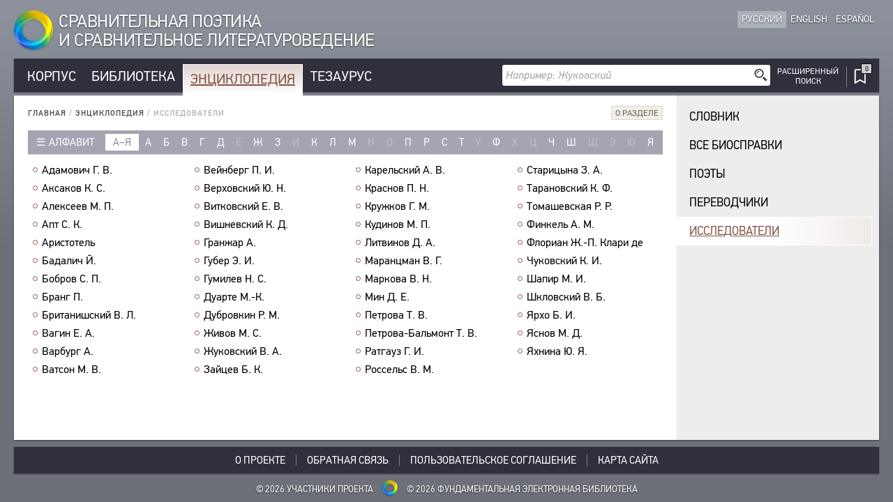

--- FILE ---
content_type: text/html; charset=UTF-8
request_url: https://cpcl.info/encyclopedia/bioref-scholars/
body_size: 20128
content:
<!DOCTYPE html><html xmlns="http://www.w3.org/1999/xhtml" lang="ru" xml:lang="ru"><head><meta charset="utf-8" /><title>Энциклопедия / Исследователи / СПСЛ</title><meta name="title-template-single" content="%left% / СПСЛ"><meta name="title-template-double" content="%left% • %right% / СПСЛ"><meta name="author" content="" /><meta name="copyright" content="СПСЛ" /><meta name="description" content="СПСЛ" /><meta name="keywords" content="СПСЛ" /><meta name="robots" content="index,follow" /><meta name="jjgroup" content="1895338960" /><link rel="shortcut icon" href="https://static.cpcl.info/img/favicon.png?" type="image/png" /><link rel="address bar icon" href="https://static.cpcl.info/img/favicon.png" type="image/png" /><link rel="apple-touch-icon" href="https://static.cpcl.info/img/favicon.png" type="image/png" /><meta name="viewport" content="viewport-fit=cover, width=device-width, minimal-ui, user-scalable=no"><meta name="apple-mobile-web-app-capable" content="yes"/><script type="text/javascript" src="https://static.cpcl.info/js/jquery-3.3.1.min.js"></script><link rel="stylesheet" type="text/css" href="https://static.cpcl.info/css/cpcl2.css?v=20230429" media="all" /><script type="text/javascript" src="https://static.cpcl.info/js/jElyb.min.js"></script><script language="javascript">document.domain = "cpcl.info";var docDomain = "cpcl.info";var staticDomain = "https://static.cpcl.info";var prefixDomain = "cpcl";</script></head><body id="body" class="lang-ru layout-leftmenu"><div class="ph-page ph-header"><header><div class="hdr-logo "><a href="/" title="Главная"><div class="logo-img"></div><div class="logo-text"><span class="full-text">Сравнительная поэтика<br />и сравнительное литературоведение</span><span class="abbr-text">СПСЛ</span></div></a></div><div class="hdr-nav"><div class="nav-lcid"><a href="//cpcl.info/encyclopedia/bioref-scholars/" class="active"><span>Русский</span><span class="short" title="Русский">Ру</span></a><a href="//en.cpcl.info/encyclopedia/bioref-scholars/" ><span>English</span><span class="short" title="English">En</span></a><a href="//es.cpcl.info/encyclopedia/bioref-scholars/" ><span>Español</span><span class="short" title="Español">Es</span></a></div></div></header></div><div class="ph-page"><aside data-type="top-menu"><div class="menu-items"><ul><li class="burger-menu"><a>МЕНЮ</a></li><li class="color-corpus "><a href="/corpus/">Корпус</a></li><li class="color-library "><a href="/library/">Библиотека</a></li><li class="color-encyclopedia active"><a href="/encyclopedia/">Энциклопедия</a></li><li class="color-thesaurus "><a href="/thesaurus/">Тезаурус</a></li><li class="search-menu"><aside data-quick-search="page-header"><form action="/search/" method="get" data-form-type="quick-search" novalidate><div class="search-field"><input name="query" autocomplete="off" type="text" data-validation="nonempty" placeholder="Например: Жуковский"/><button type="submit" class="btn-search"></button></div></form><div class="search-advanced  "><a href="/search/advanced/"><span class="label-icon" title="Расширенный поиск"></span><span class="label-text">Расширенный<br />поиск</span></a></div></aside></li><li class="bookmarks-menu "><a href="/bookmarks/"><span class="label-icon" title="Закладки"><span class="counter-icon ">&ctdot;</span></span></a></li></ul></div></aside><div class="content-box-leftmenu section-encyclopedia"><div class="content-box-layout"><article data-type="page-contents"><aside data-type="breadcumbs-menu" class="breadcumbs-"><a href="/">Главная</a>&nbsp;/ <a href="/encyclopedia/">Энциклопедия</a>&nbsp;/ <span>Исследователи</span></aside><!-- STARTWWW --><div class="section-info"><div class="dropdown-button"><div class="dd-label"><span>О разделе</span></div><div class="dd-ph"><div class="dd-cnt">Спи&shy;сок био&shy;спра&shy;вок иссле&shy;до&shy;ва&shy;те&shy;лей. Гипер&shy;тек&shy;сто&shy;вая ссылка ведет от&nbsp;имени иссле&shy;до&shy;ва&shy;теля на&nbsp;биографи&shy;че&shy;скую справку о&nbsp;нем.</div></div></div></div><aside data-type="list-filter-abc" class=""><div class="filter-dropdown"><div class="dropdown-button "><div class="dd-label"><span>Алфавит</span></div><div class="dd-ph"><div class="dd-cnt"><a class="active" href="/encyclopedia/bioref-scholars/?abc=cyrl">Кириллица</a><a class="" href="/encyclopedia/bioref-scholars/?abc=latn">Латинский</a><a class="" href="/encyclopedia/bioref-scholars/?abc=grek">Греческий</a></div></div></div></div><div class="filter-items"><div class="range active"><a href="/encyclopedia/bioref-scholars/?abc=cyrl">а–я</a></div><div ><a href="/encyclopedia/bioref-scholars/?letter=а">а</a></div><div ><a href="/encyclopedia/bioref-scholars/?letter=б">б</a></div><div ><a href="/encyclopedia/bioref-scholars/?letter=в">в</a></div><div ><a href="/encyclopedia/bioref-scholars/?letter=г">г</a></div><div ><a href="/encyclopedia/bioref-scholars/?letter=д">д</a></div><div ><span>е</span></div><div ><a href="/encyclopedia/bioref-scholars/?letter=ж">ж</a></div><div ><a href="/encyclopedia/bioref-scholars/?letter=з">з</a></div><div ><span>и</span></div><div ><a href="/encyclopedia/bioref-scholars/?letter=к">к</a></div><div ><a href="/encyclopedia/bioref-scholars/?letter=л">л</a></div><div ><a href="/encyclopedia/bioref-scholars/?letter=м">м</a></div><div ><span>н</span></div><div ><span>о</span></div><div ><a href="/encyclopedia/bioref-scholars/?letter=п">п</a></div><div ><a href="/encyclopedia/bioref-scholars/?letter=р">р</a></div><div ><a href="/encyclopedia/bioref-scholars/?letter=с">с</a></div><div ><a href="/encyclopedia/bioref-scholars/?letter=т">т</a></div><div ><span>у</span></div><div ><a href="/encyclopedia/bioref-scholars/?letter=ф">ф</a></div><div ><span>х</span></div><div ><span>ц</span></div><div ><a href="/encyclopedia/bioref-scholars/?letter=ч">ч</a></div><div ><a href="/encyclopedia/bioref-scholars/?letter=ш">ш</a></div><div ><span>щ</span></div><div ><span>э</span></div><div ><span>ю</span></div><div ><a href="/encyclopedia/bioref-scholars/?letter=я">я</a></div></div></aside><div class="records-list-placeholder"><article class="records-list-bioref" data-type="records-list-bioref"><div data-type="record-item"><a target="_blank" href="/encyclopedia/bioref-scholars/adamovich_g_v/" class="record-item-title">Адамович Г. В.</a></div><div data-type="record-item"><a target="_blank" href="/encyclopedia/bioref-scholars/aksakov_k_s/" class="record-item-title">Аксаков К. С.</a></div><div data-type="record-item"><a target="_blank" href="/encyclopedia/bioref-scholars/alekseev_m_p/" class="record-item-title">Алексеев М. П.</a></div><div data-type="record-item"><a target="_blank" href="/encyclopedia/bioref-scholars/apt_s_k/" class="record-item-title">Апт С. К.</a></div><div data-type="record-item"><a target="_blank" href="/encyclopedia/bioref-scholars/aristoteles/" class="record-item-title">Аристотель</a></div><div data-type="record-item"><a target="_blank" href="/encyclopedia/bioref-scholars/badalic_j/" class="record-item-title">Бадалич Й.</a></div><div data-type="record-item"><a target="_blank" href="/encyclopedia/bioref-scholars/bobrov_s_p/" class="record-item-title">Бобров С. П.</a></div><div data-type="record-item"><a target="_blank" href="/encyclopedia/bioref-scholars/brang_p/" class="record-item-title">Бранг П.</a></div><div data-type="record-item"><a target="_blank" href="/encyclopedia/bioref-scholars/britanishskiy_v_l/" class="record-item-title">Британишский В. Л.</a></div><div data-type="record-item"><a target="_blank" href="/encyclopedia/bioref-scholars/vagin_e_a/" class="record-item-title">Вагин Е. А.</a></div><div data-type="record-item"><a target="_blank" href="/encyclopedia/bioref-scholars/warburg_a/" class="record-item-title">Варбург А.</a></div><div data-type="record-item"><a target="_blank" href="/encyclopedia/bioref-scholars/vatson_m_v/" class="record-item-title">Ватсон М. В.</a></div><div data-type="record-item"><a target="_blank" href="/encyclopedia/bioref-scholars/veynberg_p_i/" class="record-item-title">Вейнберг П. И.</a></div><div data-type="record-item"><a target="_blank" href="/encyclopedia/bioref-scholars/verkhovskiy_yu_n/" class="record-item-title">Верховский Ю. Н.</a></div><div data-type="record-item"><a target="_blank" href="/encyclopedia/bioref-scholars/witkowsky_e_v/" class="record-item-title">Витковский Е. В.</a></div><div data-type="record-item"><a target="_blank" href="/encyclopedia/bioref-scholars/vishnevskiy_k_d/" class="record-item-title">Вишневский К. Д.</a></div><div data-type="record-item"><a target="_blank" href="/encyclopedia/bioref-scholars/granjard_h/" class="record-item-title">Гранжар А.</a></div><div data-type="record-item"><a target="_blank" href="/encyclopedia/bioref-scholars/guber_e_i/" class="record-item-title">Губер Э. И.</a></div><div data-type="record-item"><a target="_blank" href="/encyclopedia/bioref-scholars/gumilev_n_s/" class="record-item-title">Гумилев Н. С.</a></div><div data-type="record-item"><a target="_blank" href="/encyclopedia/bioref-scholars/duarte_m-c/" class="record-item-title">Дуарте М.-К.</a></div><div data-type="record-item"><a target="_blank" href="/encyclopedia/bioref-scholars/dubrovkin_r_m/" class="record-item-title">Дубровкин Р. М.</a></div><div data-type="record-item"><a target="_blank" href="/encyclopedia/bioref-scholars/zhivov_m_s/" class="record-item-title">Живов М. С.</a></div><div data-type="record-item"><a target="_blank" href="/encyclopedia/bioref-scholars/zhukovskiy_vasiliy_andreevich/" class="record-item-title">Жуковский В. А.</a></div><div data-type="record-item"><a target="_blank" href="/encyclopedia/bioref-scholars/zaytsev_b_k/" class="record-item-title">Зайцев Б. К.</a></div><div data-type="record-item"><a target="_blank" href="/encyclopedia/bioref-scholars/karelskiy_a_v/" class="record-item-title">Карельский А. В.</a></div><div data-type="record-item"><a target="_blank" href="/encyclopedia/bioref-scholars/krasnov_p_n/" class="record-item-title">Краснов П. Н.</a></div><div data-type="record-item"><a target="_blank" href="/encyclopedia/bioref-scholars/kruzhkov_g_m/" class="record-item-title">Кружков Г. М.</a></div><div data-type="record-item"><a target="_blank" href="/encyclopedia/bioref-scholars/kudinov_m_p/" class="record-item-title">Кудинов М. П.</a></div><div data-type="record-item"><a target="_blank" href="/encyclopedia/bioref-scholars/litvinov_d_a/" class="record-item-title">Литвинов Д. А.</a></div><div data-type="record-item"><a target="_blank" href="/encyclopedia/bioref-scholars/marantsman_v_g/" class="record-item-title">Маранцман В. Г.</a></div><div data-type="record-item"><a target="_blank" href="/encyclopedia/bioref-scholars/markova_v_n/" class="record-item-title">Маркова В. Н.</a></div><div data-type="record-item"><a target="_blank" href="/encyclopedia/bioref-scholars/min_d_e/" class="record-item-title">Мин Д. Е.</a></div><div data-type="record-item"><a target="_blank" href="/encyclopedia/bioref-scholars/petrova_t_v/" class="record-item-title">Петрова Т. В.</a></div><div data-type="record-item"><a target="_blank" href="/encyclopedia/bioref-scholars/petrova_t_v/" class="record-item-title">Петрова-Бальмонт Т. В.</a></div><div data-type="record-item"><a target="_blank" href="/encyclopedia/bioref-scholars/ratgauz_g_i/" class="record-item-title">Ратгауз Г. И.</a></div><div data-type="record-item"><a target="_blank" href="/encyclopedia/bioref-scholars/rossels_v_m/" class="record-item-title">Россельс В. М.</a></div><div data-type="record-item"><a target="_blank" href="/encyclopedia/bioref-scholars/staritsyna_z_a/" class="record-item-title">Старицына З. А.</a></div><div data-type="record-item"><a target="_blank" href="/encyclopedia/bioref-scholars/taranovsky_k_f/" class="record-item-title">Тарановский К. Ф.</a></div><div data-type="record-item"><a target="_blank" href="/encyclopedia/bioref-scholars/tomashevskaya_r_r/" class="record-item-title">Томашевская Р. Р.</a></div><div data-type="record-item"><a target="_blank" href="/encyclopedia/bioref-scholars/finkel_a_m/" class="record-item-title">Финкель А. М.</a></div><div data-type="record-item"><a target="_blank" href="/encyclopedia/bioref-scholars/florian_j-p_claris_de/" class="record-item-title">Флориан Ж.-П. Клари де</a></div><div data-type="record-item"><a target="_blank" href="/encyclopedia/bioref-scholars/chukovskiy_k_i/" class="record-item-title">Чуковский К. И.</a></div><div data-type="record-item"><a target="_blank" href="/encyclopedia/bioref-scholars/shapir_m_i/" class="record-item-title">Шапир М. И.</a></div><div data-type="record-item"><a target="_blank" href="/encyclopedia/bioref-scholars/shklovskiy_v_b/" class="record-item-title">Шкловский В. Б.</a></div><div data-type="record-item"><a target="_blank" href="/encyclopedia/bioref-scholars/yarho_b_i/" class="record-item-title">Ярхо Б. И.</a></div><div data-type="record-item"><a target="_blank" href="/encyclopedia/bioref-scholars/yasnov_m_d/" class="record-item-title">Яснов М. Д.</a></div><div data-type="record-item"><a target="_blank" href="/encyclopedia/bioref-scholars/yahnina_yu_ya/" class="record-item-title">Яхнина Ю. Я.</a></div></article></div>

</article><aside data-type="left-menu" ><ul class="submenu"><li class=" "><a href="/encyclopedia/all-authors/">Словник</a></li><li class=" "><a href="/encyclopedia/bioref/">Все биосправки</a></li><li class=" "><a href="/encyclopedia/bioref-poets/">Поэты</a></li><li class=" "><a href="/encyclopedia/bioref-translators/">Переводчики</a></li><li class="active "><a href="/encyclopedia/bioref-scholars/">Исследователи</a></li></ul></aside></div></div></div><div class="ph-page ph-footer"><footer><div class="ftr-menu"><aside data-type="href-about"><a href="/about/">О проекте</a><span>&nbsp;</span></aside><a href="/contacts/">Обратная связь</a><span>&nbsp;</span><a href="/eula/">Пользовательское соглашение</a><aside data-type="href-sitemap"><span>&nbsp;</span><a href="/sitemap/">Карта сайта</a></aside></div><div class="ftr-copy"><span class="logo-top"></span><div class="copy-imli">© 2026 Участники проекта</div><span class="logo-mid"></span><div class="copy-feb">© 2026 Фундаментальная электронная библиотека</div></div></footer></div><aside data-type="burger-menu"><div class="menu-title">МЕНЮ</div><div class="menu-close">×</div><div class="ph-burger-menu"><div data-type="burger-menu-list"><ul class="level-0"><li class=" "><a href="/corpus/">Корпус</a><ins> </ins><ul class="level-1"><li class=" "><a class="c3" href="/corpus/authors-ru/">Русскоязычные авторы</a></li><li class=" "><a class="c3" href="/corpus/authors-nonru/">Иноязычные авторы</a></li><li class=" "><a class="c3" href="/corpus/opera-ru/">Русскоязычные&nbsp;произведения</a></li><li class=" "><a class="c3" href="/corpus/opera-nonru/">Иноязычные&nbsp;произведения</a></li><li class=" "><a class="c3" href="/corpus/metrics/">Метрика</a></li><li class=" "><a class="c3" href="/corpus/strophes/">Строфика</a></li><li class=" "><a class="c3" href="/corpus/languages/">Языки</a></li><li class=" "><a class="c3" href="/corpus/speech-forms/">Речевые формы</a></li><li class=" "><a class="c3" href="/corpus/types/">Типы</a></li><li class=" "><a class="c3" href="/corpus/number-of-translation/">Количество переводов</a></li></ul></li><li class=" "><a href="/library/">Библиотека</a><ins> </ins><ul class="level-1"><li class=" "><a class="c3" href="/library/texts/">Тексты</a><ul class="level-2"><li class=" "><a class="c3" href="/library/texts/authors/">Авторы</a></li><li class=" "><a class="c3" href="/library/texts/opera/">Произведения</a></li><li class=" "><a class="c3" href="/library/texts/publications/">Издания</a></li></ul></li><li class=" "><a class="c3" href="/library/research/">Исследования</a><ul class="level-2"><li class=" "><a class="c3" href="/library/research/authors/">Авторы</a></li><li class=" "><a class="c3" href="/library/research/opera/">Произведения</a></li><li class=" "><a class="c3" href="/library/research/publications/">Издания</a></li></ul></li><li class=" "><a class="c3" href="/library/bibliography/">Библиографические&nbsp;публикации</a><ul class="level-2"><li class=" "><a class="c3" href="/library/bibliography/editors/">Составители</a></li><li class=" "><a class="c3" href="/library/bibliography/opera/">Произведения</a></li><li class=" "><a class="c3" href="/library/bibliography/publications/">Издания</a></li></ul></li></ul></li><li class="expanded active "><a href="/encyclopedia/">Энциклопедия</a><ins> </ins><ul class="level-1"><li class=" "><a class="c3" href="/encyclopedia/all-authors/">Словник</a></li><li class=" "><a class="c3" href="/encyclopedia/bioref/">Все биосправки</a></li><li class=" "><a class="c3" href="/encyclopedia/bioref-poets/">Поэты</a></li><li class=" "><a class="c3" href="/encyclopedia/bioref-translators/">Переводчики</a></li><li class="active "><a class="c3" href="/encyclopedia/bioref-scholars/">Исследователи</a></li></ul></li><li class=" "><a href="/thesaurus/">Тезаурус</a><ins> </ins><ul class="level-1"><li class=" "><a class="c3" href="/thesaurus/structure/">Структура</a></li><li class=" "><a class="c3" href="/thesaurus/terms/">Указатель терминов</a></li></ul></li><li class=" "><a href="/search/">Поиск</a></li><li class=" "><a href="/about/">О проекте</a><ins> </ins><ul class="level-1"><li class=" "><a class="c3" href="/about/brief/">Кратко о&nbsp;проекте</a></li><li class=" "><a class="c3" href="/about/goals/">Цели проекта</a></li><li class=" "><a class="c3" href="/about/subsystems/">Подсистемы</a><ul class="level-2"><li class=" "><a class="c3" href="/about/subsystems/corpus/">Корпус</a></li><li class=" "><a class="c3" href="/about/subsystems/library/">Библиотека</a></li><li class=" "><a class="c3" href="/about/subsystems/encyclopedia/">Энциклопедия</a></li><li class=" "><a class="c3" href="/about/subsystems/thesaurus/">Тезаурус</a></li></ul></li><li class=" "><a class="c3" href="/about/features/">Функциональность</a><ul class="level-2"><li class=" "><a class="c3" href="/about/features/indexes/">Указатели</a></li><li class=" "><a class="c3" href="/about/features/search/">Поиск</a></li><li class=" "><a class="c3" href="/about/features/links/">Связи</a></li></ul></li><li class=" "><a class="c3" href="/about/creators/">Создатели проекта</a></li></ul></li><li class=" "><a href="/contacts/">Обратная связь</a></li><li class=" "><a href="/eula/">Пользовательское соглашение</a></li><li class=" "><a href="/bookmarks/">Закладки</a></li></ul></div></div></aside></body></html>

--- FILE ---
content_type: text/html; charset=UTF-8
request_url: https://cpcl.info/ajax/bookmarks/?bmlist=%7B%7D
body_size: 444
content:
<article data-type="bookmarks" class="bookmarks"><div class="bookmarks-empty" style=" ">Закладок нет. <br/><br/><span>Вы можете добавить закладку при просмотре книги,<br/>нажав на иконку в правом верхнем углу страницы.</span></div></article>